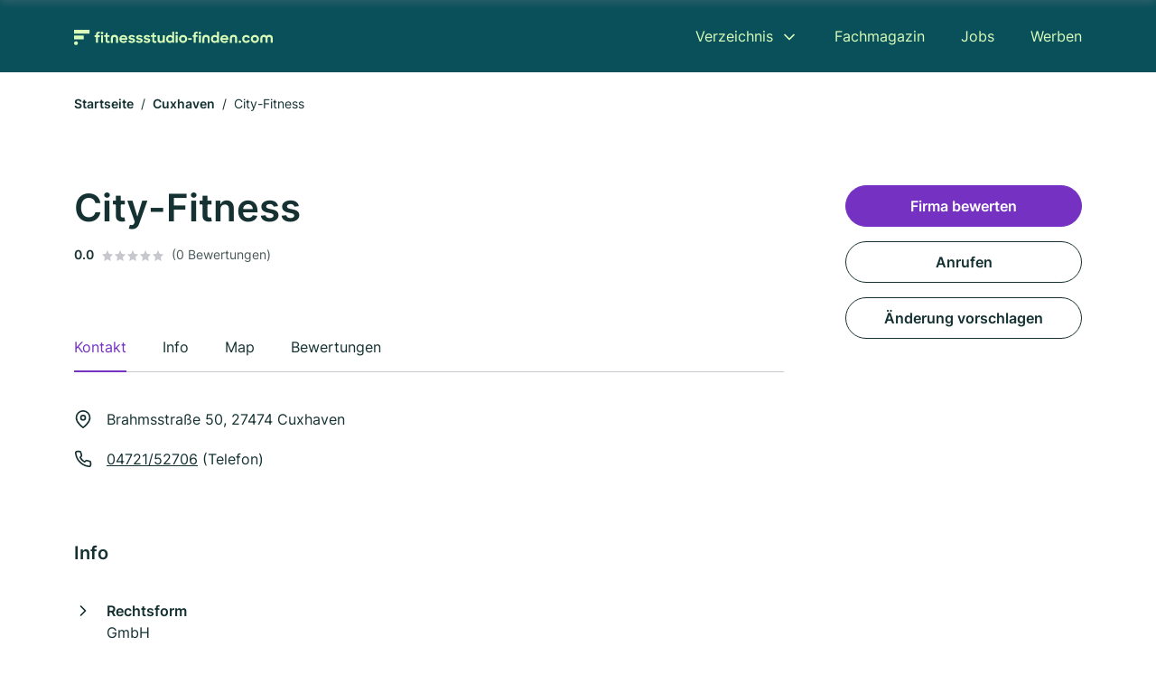

--- FILE ---
content_type: text/html; charset=utf-8
request_url: https://www.fitnessstudio-finden.com/cuxhaven/city-fitness-4782250.html
body_size: 8731
content:
<!DOCTYPE html><html lang="de"><head><meta charset="utf-8"><meta http-equiv="X-UA-Compatible" content="IE=edge,chrome=1"><meta name="viewport" content="width=device-width, initial-scale=1, shrink-to-fit=no"><title>City-Fitness in Cuxhaven</title><meta name="description" content="Fitnessstudio in 27474 Cuxhaven ✓ Kontaktdaten, Bewertungen und Informationen über City-Fitness"><link rel="preconnect" href="https://cdn.consentmanager.net"><link rel="preconnect" href="https://cdn.firmenweb.de"><link rel="preconnect" href="https://img.firmenweb.de"><link rel="preconnect" href="https://traffic.firmenweb.de"><link rel="preconnect" href="https://traffic.pages24.io"><meta property="og:type" content="website"><meta property="og:locale" content="de_DE"><meta property="og:title" content="City-Fitness in Cuxhaven"><meta property="og:description" content="Fitnessstudio in 27474 Cuxhaven ✓ Kontaktdaten, Bewertungen und Informationen über City-Fitness"><meta property="og:site_name" content="City-Fitness in Cuxhaven"><meta property="og:url" content=""><meta property="og:image" content=""><meta name="twitter:card" content="summary"><meta name="twitter:site" content="@"><meta name="twitter:title" content="City-Fitness in Cuxhaven"><meta name="twitter:description" content="Fitnessstudio in 27474 Cuxhaven ✓ Kontaktdaten, Bewertungen und Informationen über City-Fitness"><meta name="twitter:image" content=""><link rel="shortcut icon" href="https://cdn.firmenweb.de/assets/fitnessstudio-finden.com/favicon.ico" type="image/x-icon"><link rel="stylesheet" type="text/css" href="/css/style-BD3CI2F3.css"></head><body class="profile"><header class="page-header profile" role="banner"><div class="container"><nav aria-label="Hauptnavigation"><a class="logo" href="/" aria-label="Zur Startseite von Fitnessstudio-finden.com" data-dark="https://cdn.firmenweb.de/assets/fitnessstudio-finden.com/logo.svg" data-light="https://cdn.firmenweb.de/assets/fitnessstudio-finden.com/logo/secondary.svg"><img src="https://cdn.firmenweb.de/assets/fitnessstudio-finden.com/logo.svg" alt="Fitnessstudio-finden.com Logo"></a><ul class="navigate" role="menubar"><li class="dropdown" id="directory-dropdown"><button role="menuitem" aria-haspopup="true" aria-expanded="false" aria-controls="directory-menu">Verzeichnis</button><ul id="directory-menu" role="menu"><li role="none"><a href="/staedte" role="menuitem">Alle Städte</a></li><li role="none"><a href="/deutschland" role="menuitem">Alle Firmen</a></li></ul></li><li role="none"><a href="/magazin" role="menuitem">Fachmagazin</a></li><li role="none"><a href="/jobs" role="menuitem">Jobs</a></li><li role="none"><a href="/werben" role="menuitem">Werben</a></li></ul><div class="search-icon" role="button" tabindex="0" aria-label="Suche öffnen"><svg xmlns="http://www.w3.org/2000/svg" width="18" height="18" viewBox="0 0 24 24" fill="none" stroke="currentColor" stroke-width="2" stroke-linecap="round" stroke-linejoin="round" class="feather feather-search"><circle cx="11" cy="11" r="8"></circle><line x1="21" y1="21" x2="16.65" y2="16.65"></line></svg></div><div class="menu-icon" role="button" tabindex="0" aria-expanded="false" aria-label="Menü öffnen"><span></span></div></nav><div class="mobile-nav"></div><div class="search-nav"><button class="btn-close s-close" tabindex="0" type="button" aria-label="Schließen"><svg xmlns="http://www.w3.org/2000/svg" width="35" height="35" viewBox="0 0 24 24" fill="none" stroke="#0a505b" stroke-width="2" stroke-linecap="round" stroke-linejoin="round" class="feather feather-x"><line x1="18" y1="6" x2="6" y2="18"></line><line x1="6" y1="6" x2="18" y2="18"></line></svg></button><form class="form-search"><div class="select-icon"><svg xmlns="http://www.w3.org/2000/svg" width="16" height="16" viewBox="0 0 24 24" fill="none" stroke="currentColor" stroke-width="2" stroke-linecap="round" stroke-linejoin="round" class="feather feather-search" aria-hidden="true" focusable="false"><circle cx="11" cy="11" r="8"></circle><line x1="21" y1="21" x2="16.65" y2="16.65"></line></svg><label class="visually-hidden" for="keyword-select-layout">Keyword auswählen</label><select class="autocomplete-keywords" id="keyword-select-layout"><option value="fitnessstudio">Fitnessstudio</option><option value="ernaehrungsberatung">Ernährungsberatung</option><option value="wellness">Wellness</option><option value="frauen-fitness">Frauen Fitness</option><option value="fitnesskurse">Fitnesskurse</option><option value="massage">Massage</option><option value="physiotherapie">Physiotherapie</option><option value="zumba">Zumba</option><option value="personal-trainer">Personal Trainer</option><option value="kampfsportstudio">Kampfsportstudio</option><option value="events">Events</option><option value="biergarten">Biergarten</option><option value="restaurant">Restaurant</option><option value="partyservice-und-catering">Partyservice und Catering</option><option value="eventagentur">Eventagentur</option><option value="rueckenschule">Rückenschule</option><option value="sauna">Sauna</option><option value="solarium">Solarium</option><option value="lymphdrainage">Lymphdrainage</option><option value="reha">Reha</option></select></div><div class="input-icon"><svg xmlns="http://www.w3.org/2000/svg" width="16" height="16" viewBox="0 0 24 24" fill="none" stroke="currentColor" stroke-width="2" stroke-linecap="round" stroke-linejoin="round" class="feather feather-map-pin" aria-hidden="true" focusable="false"><path d="M21 10c0 7-9 13-9 13s-9-6-9-13a9 9 0 0 1 18 0z"></path><circle cx="12" cy="10" r="3"></circle></svg><label class="visually-hidden" for="location-input-layout">Suche nach Ort</label><input class="autocomplete-locations" id="location-input-layout" type="search" autocorrect="off" autocomplete="off" autocapitalize="off"></div><button type="submit">Suchen</button></form></div></div></header><div class="spacer profile"></div><main><div class="container"><nav aria-label="Brotkrumen"><ol class="breadcrumb"><li class="breadcrumb-item"><a href="https://www.fitnessstudio-finden.com">Startseite</a></li><li class="breadcrumb-item"><a href="https://www.fitnessstudio-finden.com/cuxhaven">Cuxhaven</a></li><li class="breadcrumb-item active" aria-current="page">City-Fitness</li></ol></nav><script type="application/ld+json">{
    "@context": "https://schema.org",
    "@type": "BreadcrumbList",
    "itemListElement": [{"@type":"ListItem","position":1,"name":"Startseite","item":"https://www.fitnessstudio-finden.com"},{"@type":"ListItem","position":2,"name":"Cuxhaven","item":"https://www.fitnessstudio-finden.com/cuxhaven"},{"@type":"ListItem","position":3,"name":"City-Fitness","item":"https://www.fitnessstudio-finden.com/cuxhaven/city-fitness-4782250.html"}]
}</script></div><div class="page-profile"><script type="application/ld+json">{"@context":"https://schema.org","@type":"HealthAndBeautyBusiness","name":"City-Fitness","url":"https://www.fitnessstudio-finden.com/cuxhaven/city-fitness-4782250.html","address":{"@type":"PostalAddress","streetAddress":"Brahmsstraße 50","addressLocality":"Cuxhaven","postalCode":"27474","addressCountry":"Deutschland"},"geo":{"@type":"GeoCoordinates","latitude":53.8659273,"longitude":8.6914871},"potentialAction":{"@type":"ReviewAction","target":{"@type":"EntryPoint","urlTemplate":"https://www.fitnessstudio-finden.com/cuxhaven/city-fitness-4782250.html#bewertung"}},"sameAs":[],"telephone":"04721/52706","openingHoursSpecification":[]}</script><div class="header-navbar"><div class="container"><div class="d-flex align-items-center"><h4 class="h4">City-Fitness</h4></div><nav><ul class="tablist"><li class="tab" data-target="contact">Kontakt</li><li class="tab active" data-target="info">Info</li><li class="tab" data-target="map">Map</li><li class="tab" data-target="bewertungen">Bewertungen</li></ul></nav></div></div><div class="container"><div class="row"><div class="main-content"><div class="profile-header"><h1>City-Fitness</h1><p class="keywords"></p><div class="reviews"><strong class="avg">0.0</strong><div class="ratingstars"><span aria-hidden="true"><svg xmlns="http://www.w3.org/2000/svg" width="12" height="11.412" viewBox="0 0 12 11.412"><path id="star" d="M8,2,9.854,5.756,14,6.362,11,9.284l.708,4.128L8,11.462l-3.708,1.95L5,9.284,2,6.362l4.146-.606Z" transform="translate(-2 -2)" fill="#c7c7ce"/></svg></span><span aria-hidden="true"><svg xmlns="http://www.w3.org/2000/svg" width="12" height="11.412" viewBox="0 0 12 11.412"><path id="star" d="M8,2,9.854,5.756,14,6.362,11,9.284l.708,4.128L8,11.462l-3.708,1.95L5,9.284,2,6.362l4.146-.606Z" transform="translate(-2 -2)" fill="#c7c7ce"/></svg></span><span aria-hidden="true"><svg xmlns="http://www.w3.org/2000/svg" width="12" height="11.412" viewBox="0 0 12 11.412"><path id="star" d="M8,2,9.854,5.756,14,6.362,11,9.284l.708,4.128L8,11.462l-3.708,1.95L5,9.284,2,6.362l4.146-.606Z" transform="translate(-2 -2)" fill="#c7c7ce"/></svg></span><span aria-hidden="true"><svg xmlns="http://www.w3.org/2000/svg" width="12" height="11.412" viewBox="0 0 12 11.412"><path id="star" d="M8,2,9.854,5.756,14,6.362,11,9.284l.708,4.128L8,11.462l-3.708,1.95L5,9.284,2,6.362l4.146-.606Z" transform="translate(-2 -2)" fill="#c7c7ce"/></svg></span><span aria-hidden="true"><svg xmlns="http://www.w3.org/2000/svg" width="12" height="11.412" viewBox="0 0 12 11.412"><path id="star" d="M8,2,9.854,5.756,14,6.362,11,9.284l.708,4.128L8,11.462l-3.708,1.95L5,9.284,2,6.362l4.146-.606Z" transform="translate(-2 -2)" fill="#c7c7ce"/></svg></span></div><small class="num">(0 Bewertungen)</small></div></div><nav aria-label="Reiternavigation"><ul class="sticker tablist mb-4"><ul class="tablist"><li class="tab active" data-target="contact">Kontakt</li><li class="tab" data-target="info">Info</li><li class="tab" data-target="map">Map</li><li class="tab" data-target="bewertungen">Bewertungen</li></ul></ul></nav><section id="contact"><address class="profile-contacts"><div class="contact"><i><svg xmlns="http://www.w3.org/2000/svg" width="20" height="20" viewBox="0 0 24 24" fill="none" stroke="currentColor" stroke-width="2" stroke-linecap="round" stroke-linejoin="round" class="feather feather-map-pin" aria-hidden="true" focusable="false"><path d="M21 10c0 7-9 13-9 13s-9-6-9-13a9 9 0 0 1 18 0z"></path><circle cx="12" cy="10" r="3"></circle></svg></i><span>Brahmsstraße 50,  27474 Cuxhaven</span></div><div class="contact"><svg xmlns="http://www.w3.org/2000/svg" width="20" height="20" viewBox="0 0 24 24" fill="none" stroke="currentColor" stroke-width="2" stroke-linecap="round" stroke-linejoin="round" class="feather feather-phone" aria-hidden="true" focusable="false"><path d="M22 16.92v3a2 2 0 0 1-2.18 2 19.79 19.79 0 0 1-8.63-3.07 19.5 19.5 0 0 1-6-6 19.79 19.79 0 0 1-3.07-8.67A2 2 0 0 1 4.11 2h3a2 2 0 0 1 2 1.72 12.84 12.84 0 0 0 .7 2.81 2 2 0 0 1-.45 2.11L8.09 9.91a16 16 0 0 0 6 6l1.27-1.27a2 2 0 0 1 2.11-.45 12.84 12.84 0 0 0 2.81.7A2 2 0 0 1 22 16.92z"></path></svg><div><p><a href="tel:04721/52706">04721/52706</a> (Telefon)</p></div></div></address></section><section id="info"><h2 class="h4">Info</h2><div class="profile-info"><div class="row row-cols-2"><div class="col info"><svg xmlns="http://www.w3.org/2000/svg" width="20" height="20" viewBox="0 0 24 24" fill="none" stroke="currentColor" stroke-width="2" stroke-linecap="round" stroke-linejoin="round" class="feather feather-chevron-right" aria-hidden="true" focusable="false"><polyline points="9 18 15 12 9 6"></polyline></svg><div><strong>Rechtsform</strong><br>GmbH</div></div></div></div></section><div class="ad-container"><script class="cmplazyload" async type="text/plain" data-cmp-vendor="s1" data-cmp-src="https://pagead2.googlesyndication.com/pagead/js/adsbygoogle.js?client=ca-pub-8754716842429182" crossorigin="anonymous"></script><ins class="adsbygoogle" data-ad-client="ca-pub-8754716842429182" data-ad-slot="6609676770" data-ad-format="auto" data-full-width-responsive="true"></ins><script>(adsbygoogle = window.adsbygoogle || []).push({});
</script></div><section id="map"><div class="profile-map"><h2 class="h4">Map</h2><div class="row align-items-center"><p class="col-md-7 mb-4"><i><svg xmlns="http://www.w3.org/2000/svg" width="20" height="20" viewBox="0 0 24 24" fill="none" stroke="currentColor" stroke-width="2" stroke-linecap="round" stroke-linejoin="round" class="feather feather-map-pin" aria-hidden="true" focusable="false"><path d="M21 10c0 7-9 13-9 13s-9-6-9-13a9 9 0 0 1 18 0z"></path><circle cx="12" cy="10" r="3"></circle></svg></i><span class="ps-2">Brahmsstraße 50,  27474 Cuxhaven</span></p><div class="col-md-5 mb-4 text-md-end"><a class="btn" href="https://maps.google.com/?q=Brahmsstraße+50,+27474+Cuxhaven" target="_blank" tabindex="0" aria-label="Anfahrt planen Brahmsstraße 50,  27474 Cuxhaven">Anfahrt planen</a></div></div><div class="map-data" data-lat="53.8659273" data-long="8.6914871" data-title="City-Fitness" data-address="Brahmsstraße 50,  27474 Cuxhaven" data-icon="https://cdn.firmenweb.de/assets/base/map-marker.svg" aria-hidden="true"></div><div class="map" id="mapProfile"></div></div></section><section id="bewertungen"><div class="profile-review list-items"><h2 class="h4">Bewertungen</h2><small>Nicht verifizierte Bewertungen<span class="ps-2 tooltip" data-text="Auch Bewertungen ohne Verifizierung sind wertvoll, allerdings können wir nicht bestätigen, dass angebotene Dienstleistungen oder Produkte tatsächlich in Anspruch genommen wurden."><svg xmlns="http://www.w3.org/2000/svg" width="20" height="20" viewBox="0 0 24 24" fill="none" stroke="#145ae6" stroke-width="2" stroke-linecap="round" stroke-linejoin="round" class="feather feather-info"><circle cx="12" cy="12" r="10"></circle><line x1="12" y1="16" x2="12" y2="12"></line><line x1="12" y1="8" x2="12.01" y2="8"></line></svg></span></small><div class="review-header row"><div class="col-md-8 mb-md-0"><div class="numbers"><strong class="avg">0.0</strong><div><div class="ratingstars"><span aria-hidden="true"><svg xmlns="http://www.w3.org/2000/svg" width="12" height="11.412" viewBox="0 0 12 11.412"><path id="star" d="M8,2,9.854,5.756,14,6.362,11,9.284l.708,4.128L8,11.462l-3.708,1.95L5,9.284,2,6.362l4.146-.606Z" transform="translate(-2 -2)" fill="#c7c7ce"/></svg></span><span aria-hidden="true"><svg xmlns="http://www.w3.org/2000/svg" width="12" height="11.412" viewBox="0 0 12 11.412"><path id="star" d="M8,2,9.854,5.756,14,6.362,11,9.284l.708,4.128L8,11.462l-3.708,1.95L5,9.284,2,6.362l4.146-.606Z" transform="translate(-2 -2)" fill="#c7c7ce"/></svg></span><span aria-hidden="true"><svg xmlns="http://www.w3.org/2000/svg" width="12" height="11.412" viewBox="0 0 12 11.412"><path id="star" d="M8,2,9.854,5.756,14,6.362,11,9.284l.708,4.128L8,11.462l-3.708,1.95L5,9.284,2,6.362l4.146-.606Z" transform="translate(-2 -2)" fill="#c7c7ce"/></svg></span><span aria-hidden="true"><svg xmlns="http://www.w3.org/2000/svg" width="12" height="11.412" viewBox="0 0 12 11.412"><path id="star" d="M8,2,9.854,5.756,14,6.362,11,9.284l.708,4.128L8,11.462l-3.708,1.95L5,9.284,2,6.362l4.146-.606Z" transform="translate(-2 -2)" fill="#c7c7ce"/></svg></span><span aria-hidden="true"><svg xmlns="http://www.w3.org/2000/svg" width="12" height="11.412" viewBox="0 0 12 11.412"><path id="star" d="M8,2,9.854,5.756,14,6.362,11,9.284l.708,4.128L8,11.462l-3.708,1.95L5,9.284,2,6.362l4.146-.606Z" transform="translate(-2 -2)" fill="#c7c7ce"/></svg></span></div><small class="text-gray">(0 Bewertungen)</small></div></div></div><div class="col-md-4 text-md-end mb-md-0 mb-4"><button class="btn" data-bs-toggle="modal" data-bs-target="#add-review">Firma bewerten</button></div></div><ul class="reviews-list"></ul></div></section></div><aside class="profile-sidebar"><button class="btn btn-primary" data-bs-toggle="modal" data-bs-target="#add-review">Firma bewerten</button><a class="button btn" href="tel:04721/52706">Anrufen</a><button class="btn" onclick="location.href='/kontakt?p=4782250'">Änderung vorschlagen</button></aside></div></div><section class="block-profiles" aria-labelledby="nearby-profiles-title"><div class="container"><h2 id="nearby-profiles-title">Fitnessstudios in der Nähe</h2><div class="profiles"><div class="profile"><article class="profile-card" onclick="location.href='/cuxhaven/ladynamic-frauenfitness-studio-cuxhaven-aWPduZ.html'" onkeydown="if(event.key === 'Enter' || event.key === ' ') location.href='/cuxhaven/ladynamic-frauenfitness-studio-cuxhaven-aWPduZ.html'" role="link" tabindex="0" aria-labelledby="profile-name-672a1e55f5073e7a96533ed5"><div class="info"><h3 class="name mb-0" id="profile-name-672a1e55f5073e7a96533ed5">Ladynamic Frauenfitness-Studio Cuxhaven</h3><p class="services"></p><address class="address">Strichweg 24, 27472 Cuxhaven</address></div><div class="rating"><p class="avg"><strong>0.0</strong></p><div class="ratingstars"><span aria-hidden="true"><svg xmlns="http://www.w3.org/2000/svg" width="12" height="11.412" viewBox="0 0 12 11.412"><path id="star" d="M8,2,9.854,5.756,14,6.362,11,9.284l.708,4.128L8,11.462l-3.708,1.95L5,9.284,2,6.362l4.146-.606Z" transform="translate(-2 -2)" fill="#c7c7ce"/></svg></span><span aria-hidden="true"><svg xmlns="http://www.w3.org/2000/svg" width="12" height="11.412" viewBox="0 0 12 11.412"><path id="star" d="M8,2,9.854,5.756,14,6.362,11,9.284l.708,4.128L8,11.462l-3.708,1.95L5,9.284,2,6.362l4.146-.606Z" transform="translate(-2 -2)" fill="#c7c7ce"/></svg></span><span aria-hidden="true"><svg xmlns="http://www.w3.org/2000/svg" width="12" height="11.412" viewBox="0 0 12 11.412"><path id="star" d="M8,2,9.854,5.756,14,6.362,11,9.284l.708,4.128L8,11.462l-3.708,1.95L5,9.284,2,6.362l4.146-.606Z" transform="translate(-2 -2)" fill="#c7c7ce"/></svg></span><span aria-hidden="true"><svg xmlns="http://www.w3.org/2000/svg" width="12" height="11.412" viewBox="0 0 12 11.412"><path id="star" d="M8,2,9.854,5.756,14,6.362,11,9.284l.708,4.128L8,11.462l-3.708,1.95L5,9.284,2,6.362l4.146-.606Z" transform="translate(-2 -2)" fill="#c7c7ce"/></svg></span><span aria-hidden="true"><svg xmlns="http://www.w3.org/2000/svg" width="12" height="11.412" viewBox="0 0 12 11.412"><path id="star" d="M8,2,9.854,5.756,14,6.362,11,9.284l.708,4.128L8,11.462l-3.708,1.95L5,9.284,2,6.362l4.146-.606Z" transform="translate(-2 -2)" fill="#c7c7ce"/></svg></span></div><p class="num">(0)</p></div></article></div><div class="profile"><article class="profile-card" onclick="location.href='/cuxhaven/ahoi-fitness-und-service-gmbh-4920740.html'" onkeydown="if(event.key === 'Enter' || event.key === ' ') location.href='/cuxhaven/ahoi-fitness-und-service-gmbh-4920740.html'" role="link" tabindex="0" aria-labelledby="profile-name-658cb4f6cf3935fb654a0720"><div class="info"><h3 class="name mb-0" id="profile-name-658cb4f6cf3935fb654a0720">Ahoi ! Fitness und Service GmbH</h3><p class="services"></p><address class="address">Humphry-Davy-Str. 41, 27472 Cuxhaven</address></div><div class="rating"><p class="avg"><strong>0.0</strong></p><div class="ratingstars"><span aria-hidden="true"><svg xmlns="http://www.w3.org/2000/svg" width="12" height="11.412" viewBox="0 0 12 11.412"><path id="star" d="M8,2,9.854,5.756,14,6.362,11,9.284l.708,4.128L8,11.462l-3.708,1.95L5,9.284,2,6.362l4.146-.606Z" transform="translate(-2 -2)" fill="#c7c7ce"/></svg></span><span aria-hidden="true"><svg xmlns="http://www.w3.org/2000/svg" width="12" height="11.412" viewBox="0 0 12 11.412"><path id="star" d="M8,2,9.854,5.756,14,6.362,11,9.284l.708,4.128L8,11.462l-3.708,1.95L5,9.284,2,6.362l4.146-.606Z" transform="translate(-2 -2)" fill="#c7c7ce"/></svg></span><span aria-hidden="true"><svg xmlns="http://www.w3.org/2000/svg" width="12" height="11.412" viewBox="0 0 12 11.412"><path id="star" d="M8,2,9.854,5.756,14,6.362,11,9.284l.708,4.128L8,11.462l-3.708,1.95L5,9.284,2,6.362l4.146-.606Z" transform="translate(-2 -2)" fill="#c7c7ce"/></svg></span><span aria-hidden="true"><svg xmlns="http://www.w3.org/2000/svg" width="12" height="11.412" viewBox="0 0 12 11.412"><path id="star" d="M8,2,9.854,5.756,14,6.362,11,9.284l.708,4.128L8,11.462l-3.708,1.95L5,9.284,2,6.362l4.146-.606Z" transform="translate(-2 -2)" fill="#c7c7ce"/></svg></span><span aria-hidden="true"><svg xmlns="http://www.w3.org/2000/svg" width="12" height="11.412" viewBox="0 0 12 11.412"><path id="star" d="M8,2,9.854,5.756,14,6.362,11,9.284l.708,4.128L8,11.462l-3.708,1.95L5,9.284,2,6.362l4.146-.606Z" transform="translate(-2 -2)" fill="#c7c7ce"/></svg></span></div><p class="num">(0)</p></div></article></div><div class="profile"><article class="profile-card" onclick="location.href='/cuxhaven/clever-fit-cuxhaven-aWPcWd.html'" onkeydown="if(event.key === 'Enter' || event.key === ' ') location.href='/cuxhaven/clever-fit-cuxhaven-aWPcWd.html'" role="link" tabindex="0" aria-labelledby="profile-name-672a1c43f5073e7a9652ecf5"><div class="info"><h3 class="name mb-0" id="profile-name-672a1c43f5073e7a9652ecf5">Clever fit Cuxhaven</h3><p class="services"></p><address class="address">Abschnede 198-200, 27472 Cuxhaven</address></div><div class="rating"><p class="avg"><strong>0.0</strong></p><div class="ratingstars"><span aria-hidden="true"><svg xmlns="http://www.w3.org/2000/svg" width="12" height="11.412" viewBox="0 0 12 11.412"><path id="star" d="M8,2,9.854,5.756,14,6.362,11,9.284l.708,4.128L8,11.462l-3.708,1.95L5,9.284,2,6.362l4.146-.606Z" transform="translate(-2 -2)" fill="#c7c7ce"/></svg></span><span aria-hidden="true"><svg xmlns="http://www.w3.org/2000/svg" width="12" height="11.412" viewBox="0 0 12 11.412"><path id="star" d="M8,2,9.854,5.756,14,6.362,11,9.284l.708,4.128L8,11.462l-3.708,1.95L5,9.284,2,6.362l4.146-.606Z" transform="translate(-2 -2)" fill="#c7c7ce"/></svg></span><span aria-hidden="true"><svg xmlns="http://www.w3.org/2000/svg" width="12" height="11.412" viewBox="0 0 12 11.412"><path id="star" d="M8,2,9.854,5.756,14,6.362,11,9.284l.708,4.128L8,11.462l-3.708,1.95L5,9.284,2,6.362l4.146-.606Z" transform="translate(-2 -2)" fill="#c7c7ce"/></svg></span><span aria-hidden="true"><svg xmlns="http://www.w3.org/2000/svg" width="12" height="11.412" viewBox="0 0 12 11.412"><path id="star" d="M8,2,9.854,5.756,14,6.362,11,9.284l.708,4.128L8,11.462l-3.708,1.95L5,9.284,2,6.362l4.146-.606Z" transform="translate(-2 -2)" fill="#c7c7ce"/></svg></span><span aria-hidden="true"><svg xmlns="http://www.w3.org/2000/svg" width="12" height="11.412" viewBox="0 0 12 11.412"><path id="star" d="M8,2,9.854,5.756,14,6.362,11,9.284l.708,4.128L8,11.462l-3.708,1.95L5,9.284,2,6.362l4.146-.606Z" transform="translate(-2 -2)" fill="#c7c7ce"/></svg></span></div><p class="num">(0)</p></div></article></div></div></div></section><section class="block-links" aria-labelledby="popular-cities-title"><div class="container"><h2 id="popular-cities-title">Städte in der Nähe</h2><ul class="links"><li class="link"><a href="/wilhelmshaven">Wilhelmshaven</a></li><li class="link"><a href="/bremerhaven">Bremerhaven</a></li><li class="link"><a href="/schortens">Schortens</a></li><li class="link"><a href="/nordenham">Nordenham</a></li><li class="link"><a href="/alfstedt">Alfstedt</a></li><li class="link"><a href="/hemmoor">Hemmoor</a></li><li class="link"><a href="/bremen">Bremen</a></li><li class="link"><a href="/glueckstadt">Glückstadt</a></li><li class="link"><a href="/stade">Stade</a></li><li class="link"><a href="/bremervoerde">Bremervörde</a></li><li class="link"><a href="/deinste">Deinste</a></li><li class="link"><a href="/diekhusen-fahrstedt">Diekhusen-Fahrstedt</a></li><li class="link"><a href="/brunsbuettel">Brunsbüttel</a></li><li class="link"><a href="/osterbruch">Osterbruch</a></li><li class="link"><a href="/schiffdorf">Schiffdorf</a></li><li class="link"><a href="/drochtersen">Drochtersen</a></li></ul></div></section><section class="block-articles" aria-labelledby="recent-articles-title"><div class="container"><h2 id="recent-articles-title">Neueste Fachartikel</h2><div class="articles"><div class="article"><article class="article-card" onclick="location.href='/magazin/gaming-workout'" onkeydown="if(event.key === 'Enter' || event.key === ' ') location.href='/magazin/gaming-workout'" role="link" tabindex="0" aria-labelledby="article-title-68ad82432d5937216fdaa55e"><div class="image"><img srcset="https://img.firmenweb.de/KSSdPGVAAFMyEKzmXGiqdBEyr70=/400x250/artikel/workout-spiel.jpg?v=1756978259170 400w, https://img.firmenweb.de/k6DeNT39GdsvnDSMa1V1Al2y3qw=/600x375/artikel/workout-spiel.jpg?v=1756978259170 600w, https://img.firmenweb.de/TFMImH-IWRrPcU2Ond6SWGhbX9M=/800x500/artikel/workout-spiel.jpg?v=1756978259170 800w, https://img.firmenweb.de/UdxDhC9UCFKQyZKOANZKlMXkOek=/1000x625/artikel/workout-spiel.jpg?v=1756978259170 1000w" sizes="
                        (max-width: 575px) 100vw,
                        (max-width: 767px) 516px,
                        (max-width: 991px) 526px,
                        (max-width: 1199px) 296px,
                        356px
                    " src="https://img.firmenweb.de/k6DeNT39GdsvnDSMa1V1Al2y3qw=/600x375/artikel/workout-spiel.jpg?v=1756978259170" width="600" height="375" alt="Frau tanzt Zumba" loading="lazy"><img class="mask" src="https://cdn.firmenweb.de/assets/masks/img-mask-2.svg" alt="" role="presentation" aria-hidden="true"></div><div class="content"><div class="meta"><p class="category">Trends in Fitnessstudios</p></div><h3 class="title" id="article-title-68ad82432d5937216fdaa55e">Spielen fürs Workout: So wird Gaming zur echten Fitness-Challenge</h3><div class="author"><span class="author-initials" aria-hidden="true">SB</span><p class="author-info mb-0">Von
<strong>Stefanie Bloch</strong>
&#8231;
<time class="author-date" datetime="2025-09-04T00:00:00.000Z">04. September 2025</time></p></div></div></article></div><div class="article"><article class="article-card" onclick="location.href='/magazin/vr-sportarten-ueberblick'" onkeydown="if(event.key === 'Enter' || event.key === ' ') location.href='/magazin/vr-sportarten-ueberblick'" role="link" tabindex="0" aria-labelledby="article-title-68a425cb1628aadba9ba9751"><div class="image"><img srcset="https://img.firmenweb.de/S35MxGxvVgBSBjoQDL2xi9Mn5uA=/400x250/artikel/vr-sportarten-ueberblick.jpg?v=1756380909044 400w, https://img.firmenweb.de/sN97HOgBNTjEyWz4aztNM6E_2NQ=/600x375/artikel/vr-sportarten-ueberblick.jpg?v=1756380909044 600w, https://img.firmenweb.de/PtQqlkFstiFA0Igo5qFM2V1twss=/800x500/artikel/vr-sportarten-ueberblick.jpg?v=1756380909044 800w, https://img.firmenweb.de/rUz6Zrbcz-It4hNHMW7OfgBPq_I=/1000x625/artikel/vr-sportarten-ueberblick.jpg?v=1756380909044 1000w" sizes="
                        (max-width: 575px) 100vw,
                        (max-width: 767px) 516px,
                        (max-width: 991px) 526px,
                        (max-width: 1199px) 296px,
                        356px
                    " src="https://img.firmenweb.de/sN97HOgBNTjEyWz4aztNM6E_2NQ=/600x375/artikel/vr-sportarten-ueberblick.jpg?v=1756380909044" width="600" height="375" alt="Eine Frau die mit einer VR Brille Boxübungen in ihrem Wohnzimmer macht." loading="lazy"><img class="mask" src="https://cdn.firmenweb.de/assets/masks/img-mask-6.svg" alt="" role="presentation" aria-hidden="true"></div><div class="content"><div class="meta"><p class="category">Trends in Fitnessstudios</p></div><h3 class="title" id="article-title-68a425cb1628aadba9ba9751">VR-Sportarten im Überblick: Mit virtueller Realität fit und aktiv bleiben</h3><div class="author"><span class="author-initials" aria-hidden="true">SB</span><p class="author-info mb-0">Von
<strong>Stefanie Bloch</strong>
&#8231;
<time class="author-date" datetime="2025-08-28T00:00:00.000Z">28. August 2025</time></p></div></div></article></div><div class="article"><article class="article-card" onclick="location.href='/magazin/beruf-fitnesstrainer-gesundheitsbranche'" onkeydown="if(event.key === 'Enter' || event.key === ' ') location.href='/magazin/beruf-fitnesstrainer-gesundheitsbranche'" role="link" tabindex="0" aria-labelledby="article-title-67adcaa5fdbdb02acc5c7902"><div class="image"><img srcset="https://img.firmenweb.de/jVEHqHGArmeu0CJK9uZq9dSxppQ=/400x250/artikel/beruf-fitnesstrainer-gesundheitsbranche.jpg?v=1739444279559 400w, https://img.firmenweb.de/dDgOE5995Aqe2rfvmFno0g2cMdM=/600x375/artikel/beruf-fitnesstrainer-gesundheitsbranche.jpg?v=1739444279559 600w, https://img.firmenweb.de/hReJe6nGHyYSSJs1JPs0Le88W6E=/800x500/artikel/beruf-fitnesstrainer-gesundheitsbranche.jpg?v=1739444279559 800w, https://img.firmenweb.de/LLikaaeMqUVK9nKOTHLlaNbqCPg=/1000x625/artikel/beruf-fitnesstrainer-gesundheitsbranche.jpg?v=1739444279559 1000w" sizes="
                        (max-width: 575px) 100vw,
                        (max-width: 767px) 516px,
                        (max-width: 991px) 526px,
                        (max-width: 1199px) 296px,
                        356px
                    " src="https://img.firmenweb.de/dDgOE5995Aqe2rfvmFno0g2cMdM=/600x375/artikel/beruf-fitnesstrainer-gesundheitsbranche.jpg?v=1739444279559" width="600" height="375" alt="Personal Fitnesstrainer zählt einer Übung für seine Trainingspartnerin runter. Die beiden befinden sich in einem Fitnessstudio." loading="lazy"><img class="mask" src="https://cdn.firmenweb.de/assets/masks/img-mask-1.svg" alt="" role="presentation" aria-hidden="true"></div><div class="content"><div class="meta"><p class="category">Marketing &amp; Personal</p></div><h3 class="title" id="article-title-67adcaa5fdbdb02acc5c7902">Beruf Fitnesstrainer: Dein Einstieg in die Fitness- und Gesundheitsbranche</h3><div class="author"><span class="author-initials" aria-hidden="true">FW</span><p class="author-info mb-0">Von
<strong>Redaktion firmenweb.de</strong>
&#8231;
<time class="author-date" datetime="2025-02-13T00:00:00.000Z">13. Februar 2025</time></p></div></div></article></div></div></div></section><div class="footer-bar"><div class="btn btn-primary" data-bs-toggle="modal" data-bs-target="#add-review">Firma bewerten</div><div class="icons"><a class="call" href="tel:04721/52706" aria-label="City-Fitness anrufen"><svg xmlns="http://www.w3.org/2000/svg" width="20" height="20" viewBox="0 0 24 24" fill="none" stroke="currentColor" stroke-width="2" stroke-linecap="round" stroke-linejoin="round" class="feather feather-phone" aria-hidden="true" focusable="false"><path d="M22 16.92v3a2 2 0 0 1-2.18 2 19.79 19.79 0 0 1-8.63-3.07 19.5 19.5 0 0 1-6-6 19.79 19.79 0 0 1-3.07-8.67A2 2 0 0 1 4.11 2h3a2 2 0 0 1 2 1.72 12.84 12.84 0 0 0 .7 2.81 2 2 0 0 1-.45 2.11L8.09 9.91a16 16 0 0 0 6 6l1.27-1.27a2 2 0 0 1 2.11-.45 12.84 12.84 0 0 0 2.81.7A2 2 0 0 1 22 16.92z"></path></svg></a></div></div><div class="modal fade" id="add-review" role="dialog" aria-labelledby="review-modal-title" aria-modal="true"><div class="modal-dialog modal-lg modal-dialog-centered"><div class="modal-content"><div class="modal-header"><h1 class="modal-title" id="review-modal-title">Bewertung schreiben</h1><button class="btn-close" data-bs-dismiss="modal" type="button" aria-label="Abbrechen"><svg xmlns="http://www.w3.org/2000/svg" width="25" height="25" viewBox="0 0 24 24" fill="none" stroke="currentColor" stroke-width="2" stroke-linecap="round" stroke-linejoin="round" class="feather feather-x"><line x1="18" y1="6" x2="6" y2="18"></line><line x1="6" y1="6" x2="18" y2="18"></line></svg></button></div><form id="review" action="" method="POST"><div class="modal-body"><p class="error hidden mb-4" aria-live="assertive">Da ging wohl etwas schief. Bitte überprüfe deine Angaben.</p><h2 class="h4 font-normal mb-0">Hinterlasse eine Bewertung für</h2><h3 class="h4">City-Fitness</h3><p class="my-4 text-gray">In dem du deine Erfahrung hier mit anderen teilst, hilfst du Interessenten die Firma besser einschätzen zu können.</p><div class="mb-4"><div class="font-bold">Gesamt-Bewertung *</div><fieldset class="rating-stars" aria-labelledby="rating-label"><legend class="visually-hidden" id="rating-label">Bewertung auswählen</legend><input id="star5" type="radio" name="rating" value="5" data-title="5 von 5 Sternen"><label class="full" for="star5"><span class="visually-hidden">5 Sterne</span></label><input id="star4" type="radio" name="rating" value="4" data-title="4 von 5 Sternen"><label class="full" for="star4"><span class="visually-hidden">4 Sterne</span></label><input id="star3" type="radio" name="rating" value="3" data-title="3 von 5 Sternen"><label class="full" for="star3"><span class="visually-hidden">3 Sterne</span></label><input id="star2" type="radio" name="rating" value="2" data-title="2 von 5 Sternen"><label class="full" for="star2"><span class="visually-hidden">2 Sterne</span></label><input id="star1" type="radio" name="rating" value="1" data-title="1 von 5 Sternen"><label class="full" for="star1"><span class="visually-hidden">1 Sterne</span></label></fieldset><small class="msg">Bitte auswählen</small></div><label for="text">Welche Erfahrung hast du mit der Firma gemacht?</label><p class="mb-3 text-gray">Schreibe etwas über über den Anbieter, das Produkt oder die Dienstleistung, das anderen helfen könnte.</p><textarea id="text" name="text" rows="7" placeholder="Hier bewerten" maxlength="500" required aria-describedby="max-char"></textarea><div class="text-end"><small class="text-gray" id="max-char">0 / 500</small></div><div class="uploader"><div class="font-bold mb-1">Anhänge (optional)</div><div class="text-gray mb-3">Du unterstützt die Firma mit Bildern in deiner Rezension</div><div class="dropzone"><div class="hero"><div class="svg"><svg xmlns="http://www.w3.org/2000/svg" width="48" height="48" viewBox="0 0 48 48">
  <g id="Group_23517" data-name="Group 23517" transform="translate(-269 -800)">
    <circle id="Ellipse_16" data-name="Ellipse 16" cx="24" cy="24" r="24" transform="translate(269 800)" fill="#e5ddf2"/>
    <g id="Group_23516" data-name="Group 23516" transform="translate(-383.947 -17)">
      <g id="Group_23515" data-name="Group 23515" transform="translate(664.947 829)">
        <circle id="_63432818-4588-4d09-8f02-d9524d1cc526" data-name="63432818-4588-4d09-8f02-d9524d1cc526" cx="2" cy="2" r="2" transform="translate(5.098 5.333)" fill="none" stroke="#8a42de" stroke-linecap="round" stroke-linejoin="round" stroke-width="1.5"/>
        <path id="_95c9974d-a01d-4aa1-9d35-0d3785217215" data-name="95c9974d-a01d-4aa1-9d35-0d3785217215" d="M27.252,16.228l-7.147-5.758-7.382,7.436L8.187,15.1,3.529,20.026" transform="translate(-3.529 -1.906)" fill="none" stroke="#8a42de" stroke-linecap="round" stroke-linejoin="round" stroke-width="1.5"/>
        <path id="f82b9bb1-7699-41e3-8bfd-64ccd908f1ed" d="M24,9.613v11.72A2.666,2.666,0,0,1,21.333,24H2.666A2.666,2.666,0,0,1,0,21.333V2.666A2.666,2.666,0,0,1,2.666,0H14.538" transform="translate(24 0) rotate(90)" fill="none" stroke="#8a42de" stroke-linecap="round" stroke-linejoin="round" stroke-width="1.5"/>
        <g id="Group_23513" data-name="Group 23513" transform="translate(15.84 15.839)">
          <line id="_6873039d-c474-45d9-bae2-0d5321aa1569" data-name="6873039d-c474-45d9-bae2-0d5321aa1569" y2="8.161" transform="translate(4.08)" fill="none" stroke="#8a42de" stroke-linecap="round" stroke-linejoin="round" stroke-width="1.5"/>
          <line id="a80c3da8-f092-4dbe-bec9-7755a9ccc08a" x2="8.16" transform="translate(0 4.08)" fill="none" stroke="#8a42de" stroke-linecap="round" stroke-linejoin="round" stroke-width="1.5"/>
        </g>
      </g>
    </g>
  </g>
</svg>
</div></div><span class="dz-global-error text-danger"></span></div><div class="dz-previews-container"></div></div><div class="h4 mt-5">Informationen zu dir</div><div class="text-gray my-4">Wir werden deine persönlichen Infos nicht teilen. Lediglich dein Vorname und der erste Buchstabe deines Nachnamens werden über der Bewertung angezeigt. Deine E-Mail-Adresse wird nicht angezeigt.</div><div class="row review-author"><div class="col-lg-6 mb-4"><label for="name">Vorname *</label><input id="name" name="firstname" type="text" placeholder="Dein Vorname" pattern=".*\S+.*" required></div><div class="col-lg-6 mb-4"><label for="lastname">Nachname *</label><input id="lastname" name="lastname" type="text" placeholder="Dein Nachname" pattern=".*\S+.*" required></div><div class="col mb-4"><label for="email">E-Mail-Adresse *</label><input id="email" name="email" type="email" placeholder="beispiel@email.com" required></div></div><div class="mb-4"><small class="text-gray">Mit der Absendung des Formulars bestätigst du, die <a href='/nutzungsbedingungen' target='_blank'>Nutzungsbedingungen</a> zur Kenntnis genommen zu haben. Die Datenschutzhinweise findest du <a href='/datenschutz' target='_blank'>hier</a>.</small></div><div class="mb-4"><altcha-widget class="altcha-item" challengejson="{&quot;algorithm&quot;:&quot;SHA-256&quot;,&quot;challenge&quot;:&quot;8ac1d0fdeceea647ce5bd58084fa13e37aa0fb21873eabbdf7dd63d0199e01e1&quot;,&quot;max&quot;:1000000,&quot;salt&quot;:&quot;a8eb00f3f87c08799fe92117&quot;,&quot;signature&quot;:&quot;c61c84e74a24d7717d4e4974822df73a66d2e644dbe116624a4ff66f9d2d2b69&quot;}"></altcha-widget></div></div><div class="modal-footer"><div class="col-12 col-md-12 col-lg-3 order-lg-2"><button class="btn btn-primary" type="submit">Bewertung absenden</button></div><div class="col-12 col-md-12 col-lg-9 order-lg-1"><button class="link" data-bs-dismiss="modal" role="button">Abbrechen</button></div></div></form></div></div></div><div class="modal fade" id="review-success" role="dialog" aria-modal="true" aria-labelledby="success-modal-title"><div class="modal-dialog modal-lg modal-dialog-centered"><div class="modal-content"><div class="modal-header border-b-none"><button class="btn-close" data-bs-dismiss="modal" type="button" aria-label="Abbrechen"><svg xmlns="http://www.w3.org/2000/svg" width="25" height="25" viewBox="0 0 24 24" fill="none" stroke="currentColor" stroke-width="2" stroke-linecap="round" stroke-linejoin="round" class="feather feather-x"><line x1="18" y1="6" x2="6" y2="18"></line><line x1="6" y1="6" x2="18" y2="18"></line></svg></button></div><div class="modal-body text-center mb-5"><img src="https://cdn.firmenweb.de/assets/base/success.svg" alt="Erfolgssymbol"><h1 class="mt-4 text-dark" id="success-modal-title">Vielen Dank für deine Bewertung!</h1><p class="text-gray">Deine Bewertung wurde versendet und wird nun geprüft</p></div></div></div></div></div></main><footer class="page-footer"><div class="container"><div class="footer-links"><div class="footer-brand"><a href="/" aria-label="Zur Startseite von Fitnessstudio-finden.com"><img class="logo" src="https://cdn.firmenweb.de/assets/fitnessstudio-finden.com/logo/secondary.svg" alt="Fitnessstudio-finden.com Logo"></a><p class="claim">Ein Portal von Firmenweb.de</p></div></div><div class="footer-legal"><nav class="legal-links" aria-label="Rechtliche Links"><ul><li><a href="/kontakt">Kontakt</a></li><li><a href="/datenschutz">Datenschutz</a></li><!-- exclude non eu states--><li><a href="/barrierefreiheit">Barrierefreiheit</a></li><li><a href="/nutzungsbedingungen">Nutzungsbedingungen</a></li><li><a href="https://www.firmenweb.de/agb" rel="noopener noreferrer" target="_blank">AGB</a></li><li><a href="/impressum">Impressum</a></li></ul></nav><p class="legal-name">&copy; Marktplatz Mittelstand GmbH &amp; Co. KG 1998 - 2026. Alle Rechte vorbehalten.</p></div></div></footer><div class="back-to-top"></div><script>window.cmp_cdid = "e3c5d7a4a10c0";
</script><script>var _paq = window._paq = window._paq || [];
_paq.push(['trackPageView']);
_paq.push(['enableLinkTracking']);
(function () {
    var u = "//traffic.firmenweb.de/";
    _paq.push(['setTrackerUrl', u + 'traffic.php']);
    _paq.push(['setSiteId', 'KeOVW']);
    var d = document, g = d.createElement('script'), s = d.getElementsByTagName('script')[0];
    g.async = true; g.src = u + 'traffic.js'; s.parentNode.insertBefore(g, s);
})();
</script><script defer type="text/javascript" src="/js/main-PWJ6LMXZ.js"></script><script defer type="text/javascript" src="/js/profile-RXWQ5IY6.js"></script></body></html>